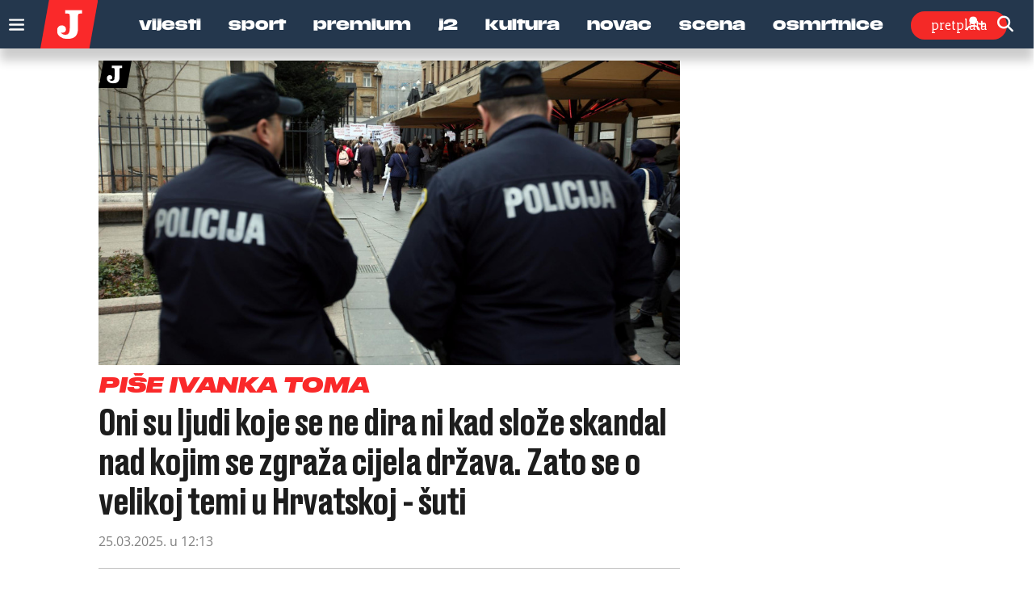

--- FILE ---
content_type: text/html; charset=utf-8
request_url: https://www.google.com/recaptcha/api2/anchor?ar=1&k=6LfPGDApAAAAAF-B4trYeSRIBY1sKMuohONKybjc&co=aHR0cHM6Ly93d3cuanV0YXJuamkuaHI6NDQz&hl=en&v=PoyoqOPhxBO7pBk68S4YbpHZ&size=invisible&anchor-ms=20000&execute-ms=30000&cb=mclm2ooe3gom
body_size: 48608
content:
<!DOCTYPE HTML><html dir="ltr" lang="en"><head><meta http-equiv="Content-Type" content="text/html; charset=UTF-8">
<meta http-equiv="X-UA-Compatible" content="IE=edge">
<title>reCAPTCHA</title>
<style type="text/css">
/* cyrillic-ext */
@font-face {
  font-family: 'Roboto';
  font-style: normal;
  font-weight: 400;
  font-stretch: 100%;
  src: url(//fonts.gstatic.com/s/roboto/v48/KFO7CnqEu92Fr1ME7kSn66aGLdTylUAMa3GUBHMdazTgWw.woff2) format('woff2');
  unicode-range: U+0460-052F, U+1C80-1C8A, U+20B4, U+2DE0-2DFF, U+A640-A69F, U+FE2E-FE2F;
}
/* cyrillic */
@font-face {
  font-family: 'Roboto';
  font-style: normal;
  font-weight: 400;
  font-stretch: 100%;
  src: url(//fonts.gstatic.com/s/roboto/v48/KFO7CnqEu92Fr1ME7kSn66aGLdTylUAMa3iUBHMdazTgWw.woff2) format('woff2');
  unicode-range: U+0301, U+0400-045F, U+0490-0491, U+04B0-04B1, U+2116;
}
/* greek-ext */
@font-face {
  font-family: 'Roboto';
  font-style: normal;
  font-weight: 400;
  font-stretch: 100%;
  src: url(//fonts.gstatic.com/s/roboto/v48/KFO7CnqEu92Fr1ME7kSn66aGLdTylUAMa3CUBHMdazTgWw.woff2) format('woff2');
  unicode-range: U+1F00-1FFF;
}
/* greek */
@font-face {
  font-family: 'Roboto';
  font-style: normal;
  font-weight: 400;
  font-stretch: 100%;
  src: url(//fonts.gstatic.com/s/roboto/v48/KFO7CnqEu92Fr1ME7kSn66aGLdTylUAMa3-UBHMdazTgWw.woff2) format('woff2');
  unicode-range: U+0370-0377, U+037A-037F, U+0384-038A, U+038C, U+038E-03A1, U+03A3-03FF;
}
/* math */
@font-face {
  font-family: 'Roboto';
  font-style: normal;
  font-weight: 400;
  font-stretch: 100%;
  src: url(//fonts.gstatic.com/s/roboto/v48/KFO7CnqEu92Fr1ME7kSn66aGLdTylUAMawCUBHMdazTgWw.woff2) format('woff2');
  unicode-range: U+0302-0303, U+0305, U+0307-0308, U+0310, U+0312, U+0315, U+031A, U+0326-0327, U+032C, U+032F-0330, U+0332-0333, U+0338, U+033A, U+0346, U+034D, U+0391-03A1, U+03A3-03A9, U+03B1-03C9, U+03D1, U+03D5-03D6, U+03F0-03F1, U+03F4-03F5, U+2016-2017, U+2034-2038, U+203C, U+2040, U+2043, U+2047, U+2050, U+2057, U+205F, U+2070-2071, U+2074-208E, U+2090-209C, U+20D0-20DC, U+20E1, U+20E5-20EF, U+2100-2112, U+2114-2115, U+2117-2121, U+2123-214F, U+2190, U+2192, U+2194-21AE, U+21B0-21E5, U+21F1-21F2, U+21F4-2211, U+2213-2214, U+2216-22FF, U+2308-230B, U+2310, U+2319, U+231C-2321, U+2336-237A, U+237C, U+2395, U+239B-23B7, U+23D0, U+23DC-23E1, U+2474-2475, U+25AF, U+25B3, U+25B7, U+25BD, U+25C1, U+25CA, U+25CC, U+25FB, U+266D-266F, U+27C0-27FF, U+2900-2AFF, U+2B0E-2B11, U+2B30-2B4C, U+2BFE, U+3030, U+FF5B, U+FF5D, U+1D400-1D7FF, U+1EE00-1EEFF;
}
/* symbols */
@font-face {
  font-family: 'Roboto';
  font-style: normal;
  font-weight: 400;
  font-stretch: 100%;
  src: url(//fonts.gstatic.com/s/roboto/v48/KFO7CnqEu92Fr1ME7kSn66aGLdTylUAMaxKUBHMdazTgWw.woff2) format('woff2');
  unicode-range: U+0001-000C, U+000E-001F, U+007F-009F, U+20DD-20E0, U+20E2-20E4, U+2150-218F, U+2190, U+2192, U+2194-2199, U+21AF, U+21E6-21F0, U+21F3, U+2218-2219, U+2299, U+22C4-22C6, U+2300-243F, U+2440-244A, U+2460-24FF, U+25A0-27BF, U+2800-28FF, U+2921-2922, U+2981, U+29BF, U+29EB, U+2B00-2BFF, U+4DC0-4DFF, U+FFF9-FFFB, U+10140-1018E, U+10190-1019C, U+101A0, U+101D0-101FD, U+102E0-102FB, U+10E60-10E7E, U+1D2C0-1D2D3, U+1D2E0-1D37F, U+1F000-1F0FF, U+1F100-1F1AD, U+1F1E6-1F1FF, U+1F30D-1F30F, U+1F315, U+1F31C, U+1F31E, U+1F320-1F32C, U+1F336, U+1F378, U+1F37D, U+1F382, U+1F393-1F39F, U+1F3A7-1F3A8, U+1F3AC-1F3AF, U+1F3C2, U+1F3C4-1F3C6, U+1F3CA-1F3CE, U+1F3D4-1F3E0, U+1F3ED, U+1F3F1-1F3F3, U+1F3F5-1F3F7, U+1F408, U+1F415, U+1F41F, U+1F426, U+1F43F, U+1F441-1F442, U+1F444, U+1F446-1F449, U+1F44C-1F44E, U+1F453, U+1F46A, U+1F47D, U+1F4A3, U+1F4B0, U+1F4B3, U+1F4B9, U+1F4BB, U+1F4BF, U+1F4C8-1F4CB, U+1F4D6, U+1F4DA, U+1F4DF, U+1F4E3-1F4E6, U+1F4EA-1F4ED, U+1F4F7, U+1F4F9-1F4FB, U+1F4FD-1F4FE, U+1F503, U+1F507-1F50B, U+1F50D, U+1F512-1F513, U+1F53E-1F54A, U+1F54F-1F5FA, U+1F610, U+1F650-1F67F, U+1F687, U+1F68D, U+1F691, U+1F694, U+1F698, U+1F6AD, U+1F6B2, U+1F6B9-1F6BA, U+1F6BC, U+1F6C6-1F6CF, U+1F6D3-1F6D7, U+1F6E0-1F6EA, U+1F6F0-1F6F3, U+1F6F7-1F6FC, U+1F700-1F7FF, U+1F800-1F80B, U+1F810-1F847, U+1F850-1F859, U+1F860-1F887, U+1F890-1F8AD, U+1F8B0-1F8BB, U+1F8C0-1F8C1, U+1F900-1F90B, U+1F93B, U+1F946, U+1F984, U+1F996, U+1F9E9, U+1FA00-1FA6F, U+1FA70-1FA7C, U+1FA80-1FA89, U+1FA8F-1FAC6, U+1FACE-1FADC, U+1FADF-1FAE9, U+1FAF0-1FAF8, U+1FB00-1FBFF;
}
/* vietnamese */
@font-face {
  font-family: 'Roboto';
  font-style: normal;
  font-weight: 400;
  font-stretch: 100%;
  src: url(//fonts.gstatic.com/s/roboto/v48/KFO7CnqEu92Fr1ME7kSn66aGLdTylUAMa3OUBHMdazTgWw.woff2) format('woff2');
  unicode-range: U+0102-0103, U+0110-0111, U+0128-0129, U+0168-0169, U+01A0-01A1, U+01AF-01B0, U+0300-0301, U+0303-0304, U+0308-0309, U+0323, U+0329, U+1EA0-1EF9, U+20AB;
}
/* latin-ext */
@font-face {
  font-family: 'Roboto';
  font-style: normal;
  font-weight: 400;
  font-stretch: 100%;
  src: url(//fonts.gstatic.com/s/roboto/v48/KFO7CnqEu92Fr1ME7kSn66aGLdTylUAMa3KUBHMdazTgWw.woff2) format('woff2');
  unicode-range: U+0100-02BA, U+02BD-02C5, U+02C7-02CC, U+02CE-02D7, U+02DD-02FF, U+0304, U+0308, U+0329, U+1D00-1DBF, U+1E00-1E9F, U+1EF2-1EFF, U+2020, U+20A0-20AB, U+20AD-20C0, U+2113, U+2C60-2C7F, U+A720-A7FF;
}
/* latin */
@font-face {
  font-family: 'Roboto';
  font-style: normal;
  font-weight: 400;
  font-stretch: 100%;
  src: url(//fonts.gstatic.com/s/roboto/v48/KFO7CnqEu92Fr1ME7kSn66aGLdTylUAMa3yUBHMdazQ.woff2) format('woff2');
  unicode-range: U+0000-00FF, U+0131, U+0152-0153, U+02BB-02BC, U+02C6, U+02DA, U+02DC, U+0304, U+0308, U+0329, U+2000-206F, U+20AC, U+2122, U+2191, U+2193, U+2212, U+2215, U+FEFF, U+FFFD;
}
/* cyrillic-ext */
@font-face {
  font-family: 'Roboto';
  font-style: normal;
  font-weight: 500;
  font-stretch: 100%;
  src: url(//fonts.gstatic.com/s/roboto/v48/KFO7CnqEu92Fr1ME7kSn66aGLdTylUAMa3GUBHMdazTgWw.woff2) format('woff2');
  unicode-range: U+0460-052F, U+1C80-1C8A, U+20B4, U+2DE0-2DFF, U+A640-A69F, U+FE2E-FE2F;
}
/* cyrillic */
@font-face {
  font-family: 'Roboto';
  font-style: normal;
  font-weight: 500;
  font-stretch: 100%;
  src: url(//fonts.gstatic.com/s/roboto/v48/KFO7CnqEu92Fr1ME7kSn66aGLdTylUAMa3iUBHMdazTgWw.woff2) format('woff2');
  unicode-range: U+0301, U+0400-045F, U+0490-0491, U+04B0-04B1, U+2116;
}
/* greek-ext */
@font-face {
  font-family: 'Roboto';
  font-style: normal;
  font-weight: 500;
  font-stretch: 100%;
  src: url(//fonts.gstatic.com/s/roboto/v48/KFO7CnqEu92Fr1ME7kSn66aGLdTylUAMa3CUBHMdazTgWw.woff2) format('woff2');
  unicode-range: U+1F00-1FFF;
}
/* greek */
@font-face {
  font-family: 'Roboto';
  font-style: normal;
  font-weight: 500;
  font-stretch: 100%;
  src: url(//fonts.gstatic.com/s/roboto/v48/KFO7CnqEu92Fr1ME7kSn66aGLdTylUAMa3-UBHMdazTgWw.woff2) format('woff2');
  unicode-range: U+0370-0377, U+037A-037F, U+0384-038A, U+038C, U+038E-03A1, U+03A3-03FF;
}
/* math */
@font-face {
  font-family: 'Roboto';
  font-style: normal;
  font-weight: 500;
  font-stretch: 100%;
  src: url(//fonts.gstatic.com/s/roboto/v48/KFO7CnqEu92Fr1ME7kSn66aGLdTylUAMawCUBHMdazTgWw.woff2) format('woff2');
  unicode-range: U+0302-0303, U+0305, U+0307-0308, U+0310, U+0312, U+0315, U+031A, U+0326-0327, U+032C, U+032F-0330, U+0332-0333, U+0338, U+033A, U+0346, U+034D, U+0391-03A1, U+03A3-03A9, U+03B1-03C9, U+03D1, U+03D5-03D6, U+03F0-03F1, U+03F4-03F5, U+2016-2017, U+2034-2038, U+203C, U+2040, U+2043, U+2047, U+2050, U+2057, U+205F, U+2070-2071, U+2074-208E, U+2090-209C, U+20D0-20DC, U+20E1, U+20E5-20EF, U+2100-2112, U+2114-2115, U+2117-2121, U+2123-214F, U+2190, U+2192, U+2194-21AE, U+21B0-21E5, U+21F1-21F2, U+21F4-2211, U+2213-2214, U+2216-22FF, U+2308-230B, U+2310, U+2319, U+231C-2321, U+2336-237A, U+237C, U+2395, U+239B-23B7, U+23D0, U+23DC-23E1, U+2474-2475, U+25AF, U+25B3, U+25B7, U+25BD, U+25C1, U+25CA, U+25CC, U+25FB, U+266D-266F, U+27C0-27FF, U+2900-2AFF, U+2B0E-2B11, U+2B30-2B4C, U+2BFE, U+3030, U+FF5B, U+FF5D, U+1D400-1D7FF, U+1EE00-1EEFF;
}
/* symbols */
@font-face {
  font-family: 'Roboto';
  font-style: normal;
  font-weight: 500;
  font-stretch: 100%;
  src: url(//fonts.gstatic.com/s/roboto/v48/KFO7CnqEu92Fr1ME7kSn66aGLdTylUAMaxKUBHMdazTgWw.woff2) format('woff2');
  unicode-range: U+0001-000C, U+000E-001F, U+007F-009F, U+20DD-20E0, U+20E2-20E4, U+2150-218F, U+2190, U+2192, U+2194-2199, U+21AF, U+21E6-21F0, U+21F3, U+2218-2219, U+2299, U+22C4-22C6, U+2300-243F, U+2440-244A, U+2460-24FF, U+25A0-27BF, U+2800-28FF, U+2921-2922, U+2981, U+29BF, U+29EB, U+2B00-2BFF, U+4DC0-4DFF, U+FFF9-FFFB, U+10140-1018E, U+10190-1019C, U+101A0, U+101D0-101FD, U+102E0-102FB, U+10E60-10E7E, U+1D2C0-1D2D3, U+1D2E0-1D37F, U+1F000-1F0FF, U+1F100-1F1AD, U+1F1E6-1F1FF, U+1F30D-1F30F, U+1F315, U+1F31C, U+1F31E, U+1F320-1F32C, U+1F336, U+1F378, U+1F37D, U+1F382, U+1F393-1F39F, U+1F3A7-1F3A8, U+1F3AC-1F3AF, U+1F3C2, U+1F3C4-1F3C6, U+1F3CA-1F3CE, U+1F3D4-1F3E0, U+1F3ED, U+1F3F1-1F3F3, U+1F3F5-1F3F7, U+1F408, U+1F415, U+1F41F, U+1F426, U+1F43F, U+1F441-1F442, U+1F444, U+1F446-1F449, U+1F44C-1F44E, U+1F453, U+1F46A, U+1F47D, U+1F4A3, U+1F4B0, U+1F4B3, U+1F4B9, U+1F4BB, U+1F4BF, U+1F4C8-1F4CB, U+1F4D6, U+1F4DA, U+1F4DF, U+1F4E3-1F4E6, U+1F4EA-1F4ED, U+1F4F7, U+1F4F9-1F4FB, U+1F4FD-1F4FE, U+1F503, U+1F507-1F50B, U+1F50D, U+1F512-1F513, U+1F53E-1F54A, U+1F54F-1F5FA, U+1F610, U+1F650-1F67F, U+1F687, U+1F68D, U+1F691, U+1F694, U+1F698, U+1F6AD, U+1F6B2, U+1F6B9-1F6BA, U+1F6BC, U+1F6C6-1F6CF, U+1F6D3-1F6D7, U+1F6E0-1F6EA, U+1F6F0-1F6F3, U+1F6F7-1F6FC, U+1F700-1F7FF, U+1F800-1F80B, U+1F810-1F847, U+1F850-1F859, U+1F860-1F887, U+1F890-1F8AD, U+1F8B0-1F8BB, U+1F8C0-1F8C1, U+1F900-1F90B, U+1F93B, U+1F946, U+1F984, U+1F996, U+1F9E9, U+1FA00-1FA6F, U+1FA70-1FA7C, U+1FA80-1FA89, U+1FA8F-1FAC6, U+1FACE-1FADC, U+1FADF-1FAE9, U+1FAF0-1FAF8, U+1FB00-1FBFF;
}
/* vietnamese */
@font-face {
  font-family: 'Roboto';
  font-style: normal;
  font-weight: 500;
  font-stretch: 100%;
  src: url(//fonts.gstatic.com/s/roboto/v48/KFO7CnqEu92Fr1ME7kSn66aGLdTylUAMa3OUBHMdazTgWw.woff2) format('woff2');
  unicode-range: U+0102-0103, U+0110-0111, U+0128-0129, U+0168-0169, U+01A0-01A1, U+01AF-01B0, U+0300-0301, U+0303-0304, U+0308-0309, U+0323, U+0329, U+1EA0-1EF9, U+20AB;
}
/* latin-ext */
@font-face {
  font-family: 'Roboto';
  font-style: normal;
  font-weight: 500;
  font-stretch: 100%;
  src: url(//fonts.gstatic.com/s/roboto/v48/KFO7CnqEu92Fr1ME7kSn66aGLdTylUAMa3KUBHMdazTgWw.woff2) format('woff2');
  unicode-range: U+0100-02BA, U+02BD-02C5, U+02C7-02CC, U+02CE-02D7, U+02DD-02FF, U+0304, U+0308, U+0329, U+1D00-1DBF, U+1E00-1E9F, U+1EF2-1EFF, U+2020, U+20A0-20AB, U+20AD-20C0, U+2113, U+2C60-2C7F, U+A720-A7FF;
}
/* latin */
@font-face {
  font-family: 'Roboto';
  font-style: normal;
  font-weight: 500;
  font-stretch: 100%;
  src: url(//fonts.gstatic.com/s/roboto/v48/KFO7CnqEu92Fr1ME7kSn66aGLdTylUAMa3yUBHMdazQ.woff2) format('woff2');
  unicode-range: U+0000-00FF, U+0131, U+0152-0153, U+02BB-02BC, U+02C6, U+02DA, U+02DC, U+0304, U+0308, U+0329, U+2000-206F, U+20AC, U+2122, U+2191, U+2193, U+2212, U+2215, U+FEFF, U+FFFD;
}
/* cyrillic-ext */
@font-face {
  font-family: 'Roboto';
  font-style: normal;
  font-weight: 900;
  font-stretch: 100%;
  src: url(//fonts.gstatic.com/s/roboto/v48/KFO7CnqEu92Fr1ME7kSn66aGLdTylUAMa3GUBHMdazTgWw.woff2) format('woff2');
  unicode-range: U+0460-052F, U+1C80-1C8A, U+20B4, U+2DE0-2DFF, U+A640-A69F, U+FE2E-FE2F;
}
/* cyrillic */
@font-face {
  font-family: 'Roboto';
  font-style: normal;
  font-weight: 900;
  font-stretch: 100%;
  src: url(//fonts.gstatic.com/s/roboto/v48/KFO7CnqEu92Fr1ME7kSn66aGLdTylUAMa3iUBHMdazTgWw.woff2) format('woff2');
  unicode-range: U+0301, U+0400-045F, U+0490-0491, U+04B0-04B1, U+2116;
}
/* greek-ext */
@font-face {
  font-family: 'Roboto';
  font-style: normal;
  font-weight: 900;
  font-stretch: 100%;
  src: url(//fonts.gstatic.com/s/roboto/v48/KFO7CnqEu92Fr1ME7kSn66aGLdTylUAMa3CUBHMdazTgWw.woff2) format('woff2');
  unicode-range: U+1F00-1FFF;
}
/* greek */
@font-face {
  font-family: 'Roboto';
  font-style: normal;
  font-weight: 900;
  font-stretch: 100%;
  src: url(//fonts.gstatic.com/s/roboto/v48/KFO7CnqEu92Fr1ME7kSn66aGLdTylUAMa3-UBHMdazTgWw.woff2) format('woff2');
  unicode-range: U+0370-0377, U+037A-037F, U+0384-038A, U+038C, U+038E-03A1, U+03A3-03FF;
}
/* math */
@font-face {
  font-family: 'Roboto';
  font-style: normal;
  font-weight: 900;
  font-stretch: 100%;
  src: url(//fonts.gstatic.com/s/roboto/v48/KFO7CnqEu92Fr1ME7kSn66aGLdTylUAMawCUBHMdazTgWw.woff2) format('woff2');
  unicode-range: U+0302-0303, U+0305, U+0307-0308, U+0310, U+0312, U+0315, U+031A, U+0326-0327, U+032C, U+032F-0330, U+0332-0333, U+0338, U+033A, U+0346, U+034D, U+0391-03A1, U+03A3-03A9, U+03B1-03C9, U+03D1, U+03D5-03D6, U+03F0-03F1, U+03F4-03F5, U+2016-2017, U+2034-2038, U+203C, U+2040, U+2043, U+2047, U+2050, U+2057, U+205F, U+2070-2071, U+2074-208E, U+2090-209C, U+20D0-20DC, U+20E1, U+20E5-20EF, U+2100-2112, U+2114-2115, U+2117-2121, U+2123-214F, U+2190, U+2192, U+2194-21AE, U+21B0-21E5, U+21F1-21F2, U+21F4-2211, U+2213-2214, U+2216-22FF, U+2308-230B, U+2310, U+2319, U+231C-2321, U+2336-237A, U+237C, U+2395, U+239B-23B7, U+23D0, U+23DC-23E1, U+2474-2475, U+25AF, U+25B3, U+25B7, U+25BD, U+25C1, U+25CA, U+25CC, U+25FB, U+266D-266F, U+27C0-27FF, U+2900-2AFF, U+2B0E-2B11, U+2B30-2B4C, U+2BFE, U+3030, U+FF5B, U+FF5D, U+1D400-1D7FF, U+1EE00-1EEFF;
}
/* symbols */
@font-face {
  font-family: 'Roboto';
  font-style: normal;
  font-weight: 900;
  font-stretch: 100%;
  src: url(//fonts.gstatic.com/s/roboto/v48/KFO7CnqEu92Fr1ME7kSn66aGLdTylUAMaxKUBHMdazTgWw.woff2) format('woff2');
  unicode-range: U+0001-000C, U+000E-001F, U+007F-009F, U+20DD-20E0, U+20E2-20E4, U+2150-218F, U+2190, U+2192, U+2194-2199, U+21AF, U+21E6-21F0, U+21F3, U+2218-2219, U+2299, U+22C4-22C6, U+2300-243F, U+2440-244A, U+2460-24FF, U+25A0-27BF, U+2800-28FF, U+2921-2922, U+2981, U+29BF, U+29EB, U+2B00-2BFF, U+4DC0-4DFF, U+FFF9-FFFB, U+10140-1018E, U+10190-1019C, U+101A0, U+101D0-101FD, U+102E0-102FB, U+10E60-10E7E, U+1D2C0-1D2D3, U+1D2E0-1D37F, U+1F000-1F0FF, U+1F100-1F1AD, U+1F1E6-1F1FF, U+1F30D-1F30F, U+1F315, U+1F31C, U+1F31E, U+1F320-1F32C, U+1F336, U+1F378, U+1F37D, U+1F382, U+1F393-1F39F, U+1F3A7-1F3A8, U+1F3AC-1F3AF, U+1F3C2, U+1F3C4-1F3C6, U+1F3CA-1F3CE, U+1F3D4-1F3E0, U+1F3ED, U+1F3F1-1F3F3, U+1F3F5-1F3F7, U+1F408, U+1F415, U+1F41F, U+1F426, U+1F43F, U+1F441-1F442, U+1F444, U+1F446-1F449, U+1F44C-1F44E, U+1F453, U+1F46A, U+1F47D, U+1F4A3, U+1F4B0, U+1F4B3, U+1F4B9, U+1F4BB, U+1F4BF, U+1F4C8-1F4CB, U+1F4D6, U+1F4DA, U+1F4DF, U+1F4E3-1F4E6, U+1F4EA-1F4ED, U+1F4F7, U+1F4F9-1F4FB, U+1F4FD-1F4FE, U+1F503, U+1F507-1F50B, U+1F50D, U+1F512-1F513, U+1F53E-1F54A, U+1F54F-1F5FA, U+1F610, U+1F650-1F67F, U+1F687, U+1F68D, U+1F691, U+1F694, U+1F698, U+1F6AD, U+1F6B2, U+1F6B9-1F6BA, U+1F6BC, U+1F6C6-1F6CF, U+1F6D3-1F6D7, U+1F6E0-1F6EA, U+1F6F0-1F6F3, U+1F6F7-1F6FC, U+1F700-1F7FF, U+1F800-1F80B, U+1F810-1F847, U+1F850-1F859, U+1F860-1F887, U+1F890-1F8AD, U+1F8B0-1F8BB, U+1F8C0-1F8C1, U+1F900-1F90B, U+1F93B, U+1F946, U+1F984, U+1F996, U+1F9E9, U+1FA00-1FA6F, U+1FA70-1FA7C, U+1FA80-1FA89, U+1FA8F-1FAC6, U+1FACE-1FADC, U+1FADF-1FAE9, U+1FAF0-1FAF8, U+1FB00-1FBFF;
}
/* vietnamese */
@font-face {
  font-family: 'Roboto';
  font-style: normal;
  font-weight: 900;
  font-stretch: 100%;
  src: url(//fonts.gstatic.com/s/roboto/v48/KFO7CnqEu92Fr1ME7kSn66aGLdTylUAMa3OUBHMdazTgWw.woff2) format('woff2');
  unicode-range: U+0102-0103, U+0110-0111, U+0128-0129, U+0168-0169, U+01A0-01A1, U+01AF-01B0, U+0300-0301, U+0303-0304, U+0308-0309, U+0323, U+0329, U+1EA0-1EF9, U+20AB;
}
/* latin-ext */
@font-face {
  font-family: 'Roboto';
  font-style: normal;
  font-weight: 900;
  font-stretch: 100%;
  src: url(//fonts.gstatic.com/s/roboto/v48/KFO7CnqEu92Fr1ME7kSn66aGLdTylUAMa3KUBHMdazTgWw.woff2) format('woff2');
  unicode-range: U+0100-02BA, U+02BD-02C5, U+02C7-02CC, U+02CE-02D7, U+02DD-02FF, U+0304, U+0308, U+0329, U+1D00-1DBF, U+1E00-1E9F, U+1EF2-1EFF, U+2020, U+20A0-20AB, U+20AD-20C0, U+2113, U+2C60-2C7F, U+A720-A7FF;
}
/* latin */
@font-face {
  font-family: 'Roboto';
  font-style: normal;
  font-weight: 900;
  font-stretch: 100%;
  src: url(//fonts.gstatic.com/s/roboto/v48/KFO7CnqEu92Fr1ME7kSn66aGLdTylUAMa3yUBHMdazQ.woff2) format('woff2');
  unicode-range: U+0000-00FF, U+0131, U+0152-0153, U+02BB-02BC, U+02C6, U+02DA, U+02DC, U+0304, U+0308, U+0329, U+2000-206F, U+20AC, U+2122, U+2191, U+2193, U+2212, U+2215, U+FEFF, U+FFFD;
}

</style>
<link rel="stylesheet" type="text/css" href="https://www.gstatic.com/recaptcha/releases/PoyoqOPhxBO7pBk68S4YbpHZ/styles__ltr.css">
<script nonce="srfXkPn0V6qPxfUaB4N2XA" type="text/javascript">window['__recaptcha_api'] = 'https://www.google.com/recaptcha/api2/';</script>
<script type="text/javascript" src="https://www.gstatic.com/recaptcha/releases/PoyoqOPhxBO7pBk68S4YbpHZ/recaptcha__en.js" nonce="srfXkPn0V6qPxfUaB4N2XA">
      
    </script></head>
<body><div id="rc-anchor-alert" class="rc-anchor-alert"></div>
<input type="hidden" id="recaptcha-token" value="[base64]">
<script type="text/javascript" nonce="srfXkPn0V6qPxfUaB4N2XA">
      recaptcha.anchor.Main.init("[\x22ainput\x22,[\x22bgdata\x22,\x22\x22,\[base64]/[base64]/bmV3IFpbdF0obVswXSk6Sz09Mj9uZXcgWlt0XShtWzBdLG1bMV0pOks9PTM/bmV3IFpbdF0obVswXSxtWzFdLG1bMl0pOks9PTQ/[base64]/[base64]/[base64]/[base64]/[base64]/[base64]/[base64]/[base64]/[base64]/[base64]/[base64]/[base64]/[base64]/[base64]\\u003d\\u003d\x22,\[base64]\x22,\[base64]/CpMKXBMOkBXIGPcOnwoQXwqDChsK2UsOHwrLDnFjDpsK/dsK8QcKLw4tvw5XDhAxkw4LDmMOMw4nDglTCqMO5ZsKREHFEHSMLdxBJw5V4W8KdPsOmw6rCjMOfw6PDrhfDsMK+NmrCvlLCgsO4woBkHxMEwq1Kw55cw53Ct8O9w57Dq8KvR8OWA3cKw6wAwrB/woAdw73DgcOFfTDCtsKTblzCpSjDoybDj8OBwrLCj8OrT8KidsOYw5s5DcOKP8KQw4Y9YHbDk17DgcOzw6nDhEYSAsK5w5gWfFMNTzcVw6/Cu1zCjnwgFErDt1LCv8K+w5XDlcO3w5zCr2hIwr/DlFHDn8Ocw4DDrkR9w6tIIMO8w5bCh00qwoHDpMKiw7BtwpfDm3bDqF3DkVXChMOPwr/[base64]/[base64]/DtMOdGcKyJMK9w5bCqwHDskHCtTfCiMKkwq3ClcKRIlXDgGd+fcOgwpHCnmVUfhl0WXdUb8O2wrBNIBMFGkBcw7Uuw5wywo9pH8KOw5krAMOqwp87wpPDjMOABnkCPQLCqC1Hw6fCvMKtCXoCwoN2MMOMw6/CmUXDvQQQw4cBLMO5BsKGBCzDvSvDqcOfwozDhcKhRgEufnBAw4Ijw5s7w6XDn8OhOUDCnsKsw695FRdlw7BPw6zChsOxw50yB8OlwqjDmiDDkBJVOMOkwq1JH8KuVGTDnsKKwoljwrnCnsKuQQDDksO+wqddw6wEw73CsxYCZsKbORtEWG3CtsKIAEYIwo/DisKpFsOtw5vCgBwrDcKOccKLw4HCmlsNWUDDlRhTf8KOD8Kcw4h/B0PCr8OOGB9faRwoTBl9PsOAE0bDrxfDmk0TwqjDlCdQwpt3wq3Cpk7DvAwkKEjDrMOUdj7DtUsow6vDoBbCu8Owa8K7Fipcw4nChhfCpkQawo/[base64]/DmMOAZ8OYwotlIcO9FsOsP050wqPDjQXDkArDqxLCs1nChghPVUYnXm1bwqrDuMOgwr1dEMKyPcKUw47DqUTCicK/wpsDJ8KTVX1Ew68Nw6gdK8OZBDY8w4ZxDMO3ecKkDwvCuzlbTsOkcFbDkB8ZLMOqe8K2wqBIH8KjYcK4UcKaw5gzUlM1bmDDt3rCkgTDrGYvFgDDhcKSwqTCoMO6EBvDpyXCm8OWwq/DmRDDrsKIw6F3e1jCvWZqMW/Ds8KJdUFDw4fCsMK8eBJyQ8KNXXLCm8Kmf37DuMKJw4R1CDxxTcOpH8KZTydhCAXDrXLDgXkbw4HCkcOSwp1kdV3CthJ2TsKOw6HClDLCrVrCvsKcfMKOwoQeOMKPHWpJw4BBHMOZAxhkwq/DlTAxckhTw7TDvGIIwpknw4kOfXoiesKnwr9Nwp9xX8KLw7wHKsKxNMKhOibDosOaay9Pw6XCj8OBUxgdFRbCqsOmwqtUVjkFwo9NworDhMKnKMKjw6UxwpbDj3vDlcO0woXDu8O5B8OeYMO8wp/DnMO8V8OmcsKkwoDDkiXDn2bCo0doEjPDlMOuwrfDiBbCo8OUwo8Cw7HCvGQ7w7fDtCE+eMKWXXLDm1XDuRvDuADCk8Kcw5Moa8K7R8ONN8KTEcOuwqnCrsK5w75qw5hfw4BObU/DrUTDo8KjYsO2w4YMw5fDh17DocOXKlcbAsOMK8KSLUTCvsOhHh45GMOQwrJ0KmvDrFltwocySMKcEVwSw6vDlHrDo8O9wrBIH8O7wrrCuk8gw7sOXsOHFDTCjnvDsXszRy3CmMO0w7/DmhYSRUo0B8KlwpEHwpFEw4TDhmURJynCsTPDncK4fgbDj8OGwrksw7svwoYcwpZqZsK3Uk5MdMOPworCvUYNw4nDlsOEwoc/S8OGLsOhw5QvwojCqjPCs8KHw7HCosO6wr5Vw5HDjcK/RyR8w7rCqcKmw7sDesOpTwo9w4oLfULDtsOgw7YZQsOufA9Bw5nCiFdaUkZWJcKOwpjDgVVkw6MHQMKfC8OTwqjDqXXCpz/CnMOMdMOlYibCkcKMwp/CnH8Swrxbw4MPCMKDwr8GeDzClWgOeBNNVMKFwpXCpwVSUnw/wozCq8KoecOIwoHDr1HDr1vDrsOkw5MCF24FwrA/GMK+aMO/[base64]/[base64]/CugImwqQew4/Cs8KzSm9mMTEYwp/DhR7CtG/[base64]/CijtpfsOqw7rDnlnDvMK8HTLCnS1Cwp3DrMO+w5pLwpU1AsOhwq/ClMOfJXxfThDClz81wrIAwrx1L8KUw4HDh8KIw70gw5sgXSo9Y0LCk8KfPBnDp8ONdMKFTx3CksKfw4TDl8O7NcODwr0DTkw7wqbDo8KSG3HDvMOhw5rCqcOhwrsTP8KUOmUrK2BVDMOaVsKNScKJfSjCqDnDnsOOw5tASR/DgcOkw7/DmTACCsObw6ENw4lXw7wOwpnCvHUSYQ3Dk0rDq8OVT8Omw5tTwoTDoMOHwrfDkMOJBidrXmjDsXMLwqjDjy0NDMO9GMKPw6vDuMO+wrrDvMKuwrg2WMO8wr3CocKUecK/w4dbbcK+w6jCoMO/[base64]/[base64]/[base64]/[base64]/DmG0bBxcUw5vCtgQDWD3CvAgZw7DCn10iK8K8dcKRwrHDnAhlwo4xw5HCsMKBwq7Ch2Azwq9bw7VhwrLDtTRTw5IXKXARw7IcScOTw7jDh3Y/w4lhLsOwwp/[base64]/Dk8KxajI3f3dCT0t4VjB3wp17wonCqlUSw74Jw6c4woodw547w4Ymwr0aw6DDtBbCuQpTw7jDrgdUKh40AUkHwpU+OVERCFrCvMKIwrzDl2rDhT/DrGvCrCQwJ18sYMKRwojCszhkOMKPwqAAwrzDiMOlw5p4woJpHcOLZ8K0Kg7CtcOcw7tYMMKWw7BDwofCjAbDgMOuBzzCsU55OCLDvcO/SMKuwpoXw7LDhcKAw7/ChcO6QMOiwqBpwq3Cij/Ct8KXwovDrMKCw7FIwqJ8d3h/wpwDE8OFKMOVwo41w7XCn8Oaw6U7HD3CvMOaw5fCoVrDt8K/RcObw57DpcOLw6fDq8KDw5vDhgU7JHYyG8KvcCjDogvCqVgKfl0xScO/w4DDnsKjIcKVw7gpUsKcGcK4w6N0wqMnWcKkw48gwpzCuHEMQ3Mxw6LCtXbCpcO3I3LCi8Ozwpo7wovDtBnDjzRiw64BOcOIwqMHwowrC3DCkcK0w7gQwpzDrzvCrnVpPn3DlsOjDyp2wok4woFTayfDhArCucKnw4o+wq/CnmM8w7Iwwq9+I2XCq8KewoEawq0HwoRyw7N8w5Ikwps1dgszwoLDugvCs8K5w4XDkHMqQMKbwovDrcO3OUxJTjTCpsKsOQzDs8OpMcKtwrzCtkJIO8Kqw6J4D8Olw5cAdsKNCMKrcGxwwonCkcO5wq/CklQFwrx8wpXCu2HDksKtZlVMw4BSw6NoJD/DpMOiTWjCjS8Mwr4Bw4MzbsKsEBkpw5PCo8KUHsKnwo9hw5llfRlZZijDh10tCMOCfzbDhcOrR8KOTmcVN8KcUMOuw5vDih3ChsOywqQJw5FBBGJnw6nDqghrXsKRwpEZwpTChcOFMBZsw7zDlm9GwqnDvEV8JX/DqlTDuMK+FV54wrPCocOrw6Mww7PCqHzCqjfCpyHDpyEZATLDlMKyw6lqOMKaGQRJw6glw7A1w7rDuwEROcKdw63Dh8K8wobDgsKhNMKQKsOGDcOUYsK8PsKpw6nCl8OzSsKgYClNwrLCtcKzNsO1WsO1ahTDgjLCucOCwrrDjsOJOABbw47Dr8OYwqtbw6/CmMO9wqzDi8OEKU/[base64]/eTBnw5DDsMOeKsOJw6fCuQQkK8KzbGnDhlHClE44w6kCVcOUfsO1w5/CkhLDrHETNsOZwq9LbsOSwqLDmMKkwrtrBTkRwoLCjMOYekpcUyXDizY5dMO+XcKpC3NRw6zDlxPDmcKFLsOzYMKkZsOcFcOCdMOaw6JhwrpdDCbCkT0hPkPDtgvDv1IXwocuUgthdGY0HxXDq8KwV8OfHMK/[base64]/DgcO3wr7CjQjDrWoQw6c6PsOeTMOyw6DDiB7DlwXDrx7DuQpXLEsVw7M2wo7ChgseHMOsM8O3w7RIYR8WwqwXWFXDnjPDncO1w7nDg8K9wqIOwoNew4dNNMOlwqoswqLDnMKow54Ww77Cn8KdVMOTcsO7KMOGHxsEwrARw5xTHcOPwrgGcjvDhcO/EMK8Zi7Cp8Kmwo7DlArCs8K4w549w4w8woAOw73CvA0ZPsK9bWV/GsKYw55qEQQnwpLCnAvCjTcSw7rDmhbCrknCoBECw5kKwqzDoTh0K27DiX7CnsKvw7pRw5ZDJsKZwpbDslbDucKIwqFaw6rDjcOlwrDChS7DtsKYw5obTsOZZy3CrsOsw4BeaX9dw4gDCcObwpjCoDjDjcO9w5zDlDDClcO/fHzDqzPCsQHCiUlfPsK1OsKUcMKJQ8Kfw7lrScK9VENlw4BwGMKZworDjg5fLDoiX2EQw7LDssKyw7o6VsOoJREaaCp/ecOtIFVcGBpCBQJawoorYMO8w4wpw6PCl8OSwr84RytJHsKgw5ZkwpzDmcODb8OFEsOXw7/Cj8KbIWgkwrvCp8KWOcKwOcK7wpXCssOaw4FJZ1EibMOQBA1sHQErw6nCnsKEdg9HZHpvA8KDwo1ow4t+w4QWwoQuw6rCq2I5EsOswr8YB8Oawq/CmVEzw5nDlyvCqMKQUVTCgsKwSDdAw5dww5Zkw7xFQsK4RsO4OAHCisOnFsKzAQoeVMOJw7U1w4h9asK/[base64]/w6BgJAIWw7XCvcOdO8KTwoTDtMOAw6tkwpcOMx9efAHDm8K8TGbDh8OVwovChmPDvRTCqMKwAMKsw6hbw6/[base64]/[base64]/[base64]/DmmNCFCnCjMO+wprDuMOfwoTDqMKtw6LDhcK/w4YNSEnCnMK/DVcaD8O8w6IIw43Do8O3w43CuGrDpMKYw6/CjsK7wqJdRsKlLyzDisKhVMOxRcOYwqrDrCR6wo5Lw4E1VsKAKwvDpMK9w5nClHDDjcOowpbCv8OQQSEqw5TDoMKKwpLDjFl3w41xUcKkw4sDI8OTwohfwp53cWVGX2/Dihh3bFtQw41zwrLDnsKMwoXDgk9lwoVIwpg9E01uwqLDusOsVcO9dMKcVcKSU0AZwrp4w7/[base64]/FQYNwok/w4UVw6XCqMKgK8K5w7jCoEEoP28+DMOMbzLDgMKbw6TDosKdQX3ClcKoIXjDlsKkXnTDuBxTwoTCqUMPwrXDsml3JQrDtsOHaXUcYi94worDh0FRLx08wodEG8OTwrMrVsKjwoMHw6woRMOmwqnDgH8Fw4PDq2zCj8OhTWHDhsKbdMOQBcK/wpvDgcObFkRXw6zDpiUoAMKJwpRQcTDDjBUgw4JPJ2kWw7rChWBVwqnDhsOZQsKvwq7Cm3DDrWcBw4XDgDhrYDZbP0zDiyNkNMOTYR7CjMO/wpRQeS5xwoA6wpMaWE3Ci8O6YlkUSmkDwozDqsOXNhbDtWLDsWsCFsOpVsKuwp8NwqHCm8OGw6/CusOYw4kYW8KrwrpRDMKQwrPCjEPChMO1woTCkmcSw7LCg1XCrxPCg8OQd3nDhmlMw4HDnBEgw6PDucKhw4TDuhTCocOyw5EGw4fDtV7Cv8OhNhwjw4HDrCnDo8KxW8KCZ8OtLw3Ctl9cdcKVa8OONyrCocOcw61OBzjDnlkoYcK3w4jDn8KUG8O/YsO7BcKxw7PCqVDDvxHDtsKTdsKjwq57wp3DhQt9clPCvSPCvV5aZVV6woTDl13CosOsPDnCnsO4VsKbSsKkSmXCicKGwovDt8KyLyPCgWbDrkUiw4bDp8KjwoTCn8KZwoB0RwrCn8KzwrJ/FcOVw6XDqS/Ds8O/wrzDqW5ob8O8woghKcKEw5/Cs2ZdClLCuWYjw6PDgMK7w7kteG/CuyF4w4XCvVNDBH3DviNLEMOvwoFHFsOcSwBjw5TCksKKw7nDmcOCwr3DmS/Dp8OLwpnDj2nDmcOxwrDCm8K7w4sFHTXDlsOTw4zDscKaf0wAG0bDqcOvw6wAScOGd8ORw7ZrRcO6w65UwpnCq8Kkw7zDgMKYw4nCunzDlxDCkF/Dn8O+SMKXdMOfc8OywpXDhMOHBVPCk2l4wpYfwpQaw5TCnMKvwqZ2wqbDsXU1Q0wpwqcSw7HDshzCo2xzwqTCnSBzN2/Dm3VfwrHDqT7DhMObcG96QsO8w57CqcKwwqM/GMK8w4TCrS/CsRnDrHIDw5hUNEQOwpE2w7Mdw75wDMKOTGLDlsKEQFLDlVPDrizDhsKWcjsLw5XCksOjbBrDusOZHcKAwr0YeMOew6I5ZCF8WxciwqTCkcOQV8O9w4XDqMO6QcOnw613IcObEm7CrmPDvEnCs8KTw5bCpDkGwq1lL8KDPcKKLMKDAsOtTC/DqcO7wqMWCR7Dgiliw4/[base64]/Y8OqaHfDtTzCmRPDp8Onw6LCr8ORwozDhCM1wojDk8KbOcOfw5RXQsOldcK0w6NDCsK4wo9fVMKhw5vCqDEtBBbCsMOpawZYw6xLw4TCmMK/OsOLwr9lw6LCn8OyIlUjE8KyK8OkwrXCt2fCgMKkw4/Cu8OsGMO4w5/[base64]/Dgxh1GAhMDMKMw5XDl8O8H8KEZMOyasKObCwBQCtvDcKRwrRvegrDgMKMwoHCslALw6nCgFdpesKmb3HDtcKGwpHCo8O6eVs+GcOKLibCvAFpwp/[base64]/wqzDucOywrDDlsO7BiDDpxZMwrg6N8KaHsOoFw7CvhYbX0c0w6/CpBYoCAVtcsOzGsOZwq1kwr5GTMOxDTPCjhnCt8KZZBDDhCo7RMKcwqbChyvDs8KLw6E+QyfDkMK3woLDv1Ayw5vDiV/DkMOtw5XCtSfDkV7Dt8Ksw6peHsOkJcKxw5tBSWbCn0kwccOzwq5wwrzDiX/DtR3DoMOWwpbDikrCq8KFw7LDgsKndlVTI8K4wpLChcOKS2vDmHXDpMKUWGLDqsKeVcO5w6fDi33DkMOXw5fCvBchw58Aw7zClsODwonCtnZ3JRzDrnTDncO4KsKmNihDGghtQcKEwopbwrDCln8OwpVowplDOXt7w70dQQXCgHrDgB5kw6tSw7DCv8O7ZMK8D1o/wprCrMOsPy9jwrsmw54pShTCqsOzw6M4ecKpwpnDojJxJ8Olwo3CplAIwoUxOMORXyjCh37CjcKRw71Rw5PDscKBw6HCscOhL3TDgsONwoYPasOvw7XDtURtwoNPPTIYwrJnwqrDm8OxN3Jlw4RKwqvDiMKCHcOdw6Jaw5F/BcK7woEIwqPDoCdqDkFjwrADw7nDncOkwojCo3Urw7Zzw4jCu0DDisOew4cYRsOkOwPCpT8kSWjDj8O2IsKWw45nV1nCiwEMXcOFw7bCqcKKw7XCscKqwpLCrsOoIxXCscKVN8KewpfCkVxrHsOFw5nCkcO8w7jCj3vCocK2CQJLO8KbFcKiDRNSQMK/AS/Ck8O4BDQVwrwhUUp/worChMOIw4HCssOBbCoRw7gpw6tgw7zCjXI2wp4mw6TCvcKORsO0w6HCinrCscKTEyU+dMK1w5nCpkA4bHzDv3vCo3huwo/[base64]/DvERaJGBFw7nCgjwkaEBAbwrCpn1Ww4LDpQ7CmDLDn8KcwrfDgHA6w7ZPdsOpw7fDvcK2wq/ChEQOw5QAw5HDmMOCJm8ewq/CqsO1wobCqgnCj8OVKiVwwrgjUA4Kw4/DgREGw6t5w5IAesOlfUAgwqVVMsOCwqUuccO3wpLDhcKDw5Ubw6TClsOFasK+w4/[base64]/CgC9Nw7U8w51XwrosTsKrwpoMF3/[base64]/Cqg/CnQ05w5J5w77Co8OYw5RxQUXCkDByw5Auw63DqsKXe0c/wqjChmwUWh4Lw4DDoMKZacOIw4PDvMOqwrLDk8KOwqQqwqhmMgZifcOwwqLDpwAOw4/DjMKpP8KYw6LDp8KuwpPDisOUwpHDs8Knwo/ClxHDjk/[base64]/CusKEYMOYQhDCl2PCgGjDuMO2a2A7w4/CpsOlUUDDmHsewrDCusKKw7XDs0sywpUjHEDCvsOhwpV/wr98wpgVwrPCmTnDjsO5fwLDgnlTASDDr8Kuw7/[base64]/woIuw7YpasOvwo/DsT5Hwr8BXHVVwrBIwrdUGcKUb8OAw5rCmMONw69zw53CpsOww7DDnsOzUBHDll/DvVQTcjZgLkHCpMKbZsK/IcK3HMOjbMOpQcO2dsODw7LCglw0UMKuMWgWw7/DhDvCpsO4w6zCj2TDlkwUw7Q+wonCn0QFwoHCmsKPwrfDsFHDpnTDsDTCn0wUw6jCpUsRLcKMWTTDqMOHAsKew5PClBIUfcKEA0PCjUjClj0bw41Aw4zCrhXDmH/Dl3bChFNZYsOgLsKJA8OdX2HCkMONw6pYwofDu8KAw4zCuMOVw4jDn8KwwobDlsOJw6oraHhzQF7CmsKwMTgrwocVwr0cw4LCvw/[base64]/[base64]/Di8OVd8KuSMO9wrzDiD4AXcOrScOewqBiw7tjw6ZPw5FILcOaOEbCmkAlw6AwH11SMFzClsKywq4Wd8Ovwr/[base64]/CqsKww6skw68cwoopK8OpwpEswp0ow7zDnFxJIcKnw4dBw5YEwpjDt1QuFSPCtsO8ewY5w7fCjsO8wqvCmijDq8K0ZEY4Y1YCwqV/wofDoArDjCx+wrhEb17Cv8KId8OIdcKLwoTDicKqw53CmhvDgj0Rw5fClMKHwr5oZsKsBVvCp8OhSX/DuDFjwqpvwrs2KybCl1JEw4bCnsK3wr81w5k4wovChFxzacOOwoIuwqd9wrd6WDzCjALDmn1aw6XCqMKjw7zCglEQwp9nFinDizPDocOTZcOUwr/[base64]/DmMKSw5/[base64]/DlXDCucOXw4bDmsKGPMOaEsKzw7ZoPMKjwrMVw6LCgcKhSsOTwqzDlE81woDDlwgBw6VywqvClDxwwo7DocO7w7RcEMKUesO9fGnCslN3c112AsOzY8OgwqsdBWfDtz7Cq2vDncOVwrLDuC4mwrzCqX/ChBPDqsKmDcOELsKpwojCo8KsScOfwp/[base64]/Do2hZOi8NeXB4w67Cp8O9EsKNIMO/[base64]/H8KQaEYABsOMw5FTw7zCmMOQwqjDjsKGwonDk8KWFAXCglgPwpRZw7XDnsOXYBTCiRtgwpI5w4rDocOOw6rCg34Jw5TChAUOw70tBXXCk8K1w5nDi8OFUhhKW1pewqjCncOgFVzDoRFYw6jCpUx/wq/[base64]/XcO0BcOzw7MfYVQcbA5hwpXCr8KaXXUSHS/DksKSw4sQw5PDoCBCw7gjczMkU8KJw70CMsK4ZG8WwoXCoMKEw7IQwoEBw7UIXsOnw5zChcKHYsOoZD5Swo3ChMKuw7PDpl/CmwjCn8KuEsOmKl1Zw5TCh8KMw5UmEFQrw63DiFPDsMOaeMKvwr99XBPDjhzCmmJDwpltAhJBw5VSw6DDjcOBHWjDrGPCo8OFRhLCjDvDusOywrJ4wr/DksOrKT7DnUUvFRLDq8O8wqLDqsOVwoVtScOlYcOOwrBnABMxfsOUwq8fw5dUD0gXHGQxRsKlw4gAZVIVWFTDu8O+JsOKw5bDnF/DocOidmXCq0vCrnFYccKww6IMw7PCg8K5woJrw7hKw6s+JVs/I1YzOlfCvcKCNMOIeAA5CcO8w70/RMOWwrZjaMKVNyJIwq5bBcOBwpHCmcOxWAl+wpVrw4jCujjCqsKiw6RDPDLCmsKHw6vCjQNtJcKPwoTCiVTDrcKiw5M4w5J9OE3CusKZw5XDoWLCvsKwSMKfOBJ3wqLCqjBBQB47w5BCw7rCv8KJwo/[base64]/DjMOOTk7DkcKxw6huFyzCikYbw49zwrd6E8Kgw4fCgisnGsOfwpYAw6PDiAPCp8KHH8KBP8KLGn/[base64]/[base64]/esKTVXNYw4zChDczIi8Zwo7CtSrCvMKgw67Dk1/CuMOsG2XCqMOmKMOgwqTDsnk+ccO4MMKCYcOkL8K4w53CpHzCq8Kte3UUw6R3LsOmLl4SL8KyK8Oxw4rDpsKjw4HChcK8NMKjUzRxw4bCj8KFw5RhwoLDsUrCp8O4wpfCh2HCkQjDhGIpw5nCn09yw7/ChULDhEBJwoLDlk7Ck8O8e1/Cp8O5wol5dcKyZ3sbQcODw517w6LCmsKRw6zCsEwaS8OAw4bDnMKUwqJiwrIWd8KzN23DhHbDjsKrwrXCnMKcwqpYwqbDvFvCpybClsKMw7VJYz5gW1XDlXDCqyXCjcKnwoDDj8OlWsO/SMOHwoQLHcK/wpZZw5VXwrVswp5cD8OTw4HCvD/CtcKhTVAfKcK1wqTDuwt1wrJvD8KvBcOzWRDCvXRGLkLDqQRPw7AyQ8KcNcORw7jDh3vCtCjDmsKaKsOFwoTCqDzCo1bCkBDChTgaecKvwr3CkXZYwrNYwr/Cn1EBXn0oSis5wq7DhWfDrcOpXD/CqcOgeUR0w6cTw7Bowo1Uw67DtVZJwqHDghvCq8K8F13CnX02wpTCgGspPXHCigMCVsKVUGjClnARw7fCqsO3w4UjSAXCiBkmYMK5FcOXw5fDqxbCggPDk8O6dcOPw5fCtcOVwqZ3QBLCq8O4bsKEwrdsCMOdwogPwrDDmcOdZ8K/woNUw7p/YcKFfwrCpsKtwr9Nw67DucKvw7PDs8KuMSbDgMKIJx7Cu0vCoVfCi8K8w5AdZcOqCGVPNxJQOUttw7jCvjJYw4nDunzDssOjwoIfw4/CkHAVeiLDqUEnNW3DmRQfw4oAGx3CocOXwrnClw9Nwq5Lw77DmMKmwqHCh2bCsMOiwr8FwprCj8OjesKDCAAJw6YTJ8KzP8K/[base64]/[base64]/[base64]/CtRXCssKdR8KCwrzDosO3GlorYsORw6UCUR8Zwp5PWhfCoMOPZsKNwps2WcK5w74Jw4vDj8KOw5/DhsKOwrXCi8K2WVvClCEvwojCkhvCsHPCv8K9GMOXw6NwJsKjw4B0dMOxw69ze01Uw5dJwqXCqsKiw67DkMO2QxIcDsOhwr7CpWPCqMOaSMKXwpPDq8Okw7fChWvDiMK7wokaOMOTJwMVP8OYcQbDsmNlSMODEcO4wrhiPsOjwqXDlBgyfQcGw5d3wpzDoMOUwo/CgcKTZzpwYsKgw78VwoHCp39DWcKewrzCn8OjBGFwL8Ofw6F6wqnCk8OXAUDCu17CqsO6w64lwqnDksKvZsK7B1HDvsOAGm7CvcO7wrHDpsOQwpYYwobCh8KuE8OwecKvSifDocOIU8OuwpJYWV9LwqHDosKFKWsIQsO+w7BMworDvcOvKsO/w5sYw5kBURVow5pvw5JJBQtOw7ACwpDCp8KGwqLCl8ONV0XDqHfDhMOJwpcIwpxQw4A9w7sGw6hXwpnDssObTcKpaMK7K0h6woTDksKuwqXCvMOHwo0hw7PDgsOZECM4CsK/JcObNmE4wqHChMOcK8OvdRIXw7TCpWfCmF5cPsKLUjZLwpjCpsKEw7rDiR57woAlwp/[base64]/C3nDlMOZMy3DgsKkw7TDl8KpYT3DoMKmNcKowp0VwojCp8Kwd0rCrlRoRMKmw53CkyDDqD1AQVvCs8OUGkbDo1/CocOnVy8GGD7Dnj7CncONdTjDlX/DkcOcbsOVw4Aww77DqMOSwq9awqvDtCETw73Cp0nCsEfDicOyw6VZdHHCtMKyw6PCrS3DrcK/L8OVwrgGAsO5RHbClsKPw4/Dl07CjBk5wo9GTysWXhIhwqMQw5TCkU1uQMKhwo9hWcKEw4PCsMO2wrTDlwpjwrYKw4pTw7poemfDqRU3fMK0wpbCmVDDqCFSKUfCj8OSOMOgwpTDrljCriZMw6cfwo/CpDTDkCHCg8OAVMOQwpA1B0DCj8KxDsKDXcOVesOmQcKpNMKHw6HCuGlAw45dZ3IlwpRzwoMQNkcGO8KKacOOw7fDh8KUAgXCsDpvVCbCjDjClVHCvsKoScK7dG/[base64]/Mj1pwofDriPCp2fDssKidFXCkhzCv8KZDh90dzEBXsK8w71mwrR7GRTDkmhyw7vCmypUwrfCqzfDssO+YgNZwp1Oc2sjwpNFQsKwWsKXw4l5CsOyOirDr1FXORzDssOTE8KcbU8NbCLDsMKVF0fCrmLCo1DDmkQDwoHDjcOvRsOyw7DCm8OJw4jDnEYOw7/CqjTDkD3CgiRHw7B+w7nDrsONw67DkMOdTcO9w6PDu8OUw6HCvFxbNRHCscKrF8ONwol4J3A4w4sQEmTDi8Ouw47DtMOqMUTClDDDt1TCuMOLw70AdA/DtMOzw55hw4TDtUouDsKjw48acgbDtE0dwqrCtcOKYcKXVMKaw54EdMOtw7/[base64]/[base64]/w6XDvsKVP8KCH8Kuw51RDF4Lw4/ClFfCmMOFQW3DjFTCrXhpw4XDrm0eC8KtwqnCh2HCjgFjw4Yxwq3CuHLCpADDrXnDqsKMIsKiw4kLXsOVIEzDqsKCwpjDgmo5YcO+woTDvS/CoGNvZMK8dFvCncKkdlzDsBDDnsOgTMO9wrZvQgbCpTnCjAxpw7LDinPDssOowo8kMTAsYQ5YdRsnKcK5w6V8YjDDksOYw5XDi8KRw53DtHjDrsKjw57DtsO4w50BYWvDl2wAw4fDt8OuEcKmw5DDqz/Cmk1Aw5oBwrRBQcOBwovCuMOQSz9vBzDDrRtcwpHDnsKZw7ZmR3vDiFRmwocuZ8OHwpzDh1wkwrgtXcKTw41Yw4cyc35Hw5MAcBIZMm7CksOnw7Rqw7DCtnE/AMKuTMKywoJhGzXCkiEEw5ovEMOowrZnLH/DkMOTwr0cV1clwrXDgV4nMyEfwqY+DcK/ScOjJXdURsO9FAPDoG7CrRsnGwJ5aMOLw6HCpw01w74MGhQswo0pP2TCsjfDhMOVansHbsOwUsKcwpp4w7jCp8OzZUphwobCoBZswp8hHsOCe1YANS1/DsO2wpvChcO3woLCjMOjw4hBw4dHSh/DmsKSa1HCsy9Cwr9WdMKDwrPCiMKKw53DicOrw4Uiwogyw6TDh8KDMsKbwpjDqGJ3S2rCoMOGw6Faw6wSwo42wqDCsB0yThlCA2BKRcOlP8Ojb8KgwovCncKiRcO+w4hnwqV4w7E2GVXDsCxDWgnCs0/CgMKjwqjDhS4WWsKkw7zDjsKcGMOyw6PCiBI7w4DDnzM0w4JDF8KfJ3zCtkMZSsOYMMK3BcOtw5YXwr9WacOmw5DDr8OJE2HCnMKKw73CmMK/w5tKwpwkS3U2wqLDukQmNsO/ecKpRcO+wrgMAAjCrXUnPWsDwo7Cs8Kcw4pwQMKbJDFuDgAnWcO6XBMBHcO4TMOtSnkbH8Kqw53Cp8O/wqvCmMKLcBHDrsK6wrjChjEEw5ZkwonDk1/DqFLDicOOw6nCuVkNf19fwpl6JA7DhlnCp3ZtCVo2CMK4WMO+w5XCs0E+LTvDhsKuw5rDqi/DvcKVw6zChhQAw6pnYcOUKFlUKMOgX8O9wqXCjQfCoV94dDbCksK2ODhfE18/w5fDisOlTcOsw7Afwpw7Q3skI8KsdcOzw5zDgMK7bsKuwpNQw7PDsjTDjsKpwovCrRpIw6Ihw6fCt8KQM2BQKcOsJMO9d8KEwqIlwqx0KXrDuywzDcKbw5o5w4PDoRHCu1HDhyTCgMKIwoLCrsKlOho/YsKQwrPCscOPwozClsK1LD/CmHnDn8Ksc8KTwociw6LCgcKYw50Dw4hzJCoBw43Dj8OWHcOCwp51woTDkyDCjwrCucOgw4/[base64]/Cm2Y+wr04wrbDp8OWwozClBdkKMKVAsKWayJAeTvDgxbCkcKtwoPDmjhrw5zDlsKEA8KYEsOPW8KZwpfDn27DjcO0w4Jvw5lvwpDCsSbCqGc3E8KywqfCv8KQwpIsZMO+w7vCksOrLRPDsBrDt37DhF8VKnTDv8OCwpN/OWLDjHNyaXwawqk1w5DCuQcoSMOnw6EncsKCQGVww58qN8Knw50nw6xdem8df8O+wp4cSkjCrMOhOsKuw4t+WcOJwpxTdi7DkADCtAHDn1fDhjZCwrE2TcO1w4Mhw4Elc17CjsOUEMKhw7DDkljCjgZ9w7/DrG3Dj03CgsOZw7vCqTg+YG/Dk8KJwrEjwp50PMKPEk3CvcKEwqzDgxMRJWzDv8O9w5ZZCFLCrcO3wqdEw6/Dr8OTfFhNRcK+w5VHwrLDisO8IcKKw6HCpMKQw45dREZmwoHDjBnChMKBwozChMKmNsOjw7XCsz9tw4XCrHZAwoLCqnMhwoMowq/DvUMPwp85w6fCjsOjdxHDn0TDhwXDtQE8w5LCiFDDhjTDpUnCtcKdw6PCvH43fsOBwp3DqhdRwo7DqBHCvT/Dm8KFfcKZT3zCkMOrw4HCsWHDjTEGwrJiwrrDgMKbCcKHXMO5W8Kfwrdbw5JkwoIgwogrw47DjxHDtcO/wqnCrMKNw5vDgsO8w71RPm/[base64]/DrsOoQjLClSdqwqVPw7DCjsKsLH1CwqQGw4fCs0zDoG3Dlz7Dp8OvXS/CoU0tIgEDw7Bgw4DCrcOseTcHw7NlYnQ+Q083MCbCpMKKwp3DtnjDhWBmFxtqwoXDozbDsS/[base64]/[base64]/MmvDh8KEw7s/wqPDvcKdBcK5wqxHB8OEFsKsw4kNw7EEwrnDscOiwqcSwrTCqcKFwqnDhMKBBsKxw48OQVp9ScK7UHLCoGbCmg/[base64]/DkEA/w5rCkErCrsOmw6xQQcKROMO+w4/[base64]/CjMOmwonDmMODHU5qwqbChnrDkCYQw4QAw4RBwpDCvB0rw4AAwrRgw7vCmMKCwophCipWMXcUKVHClUHDocOjwoBkw5xLJcOgwrVyQRh6w64ew7TDscKtwpxkMCHDvcO0LcKZbMKEw47ClsOoF2/DtSUNEMKLZ8OvwqDCj1UIBAsKHcOlWcKDIsK4wrk1wo/CvsK1cgfCpMOWw5hJwqgywqnCkUAywqg6dQZvw4XCnGV0fGs7wqLDvwlPOGzCucOLFADDhMOHwqYuw7lzI8ODLTVrWsOoJAROw5V9w6cqw7DDqsK3w4FyFngFwrMnaMKVwrnDgktYeCISw4JEAVTCtsK0wosZwrIBworCoMK2w6kQw4lmw57DmcObw4/CmUvDpcKWdSxrInxuwopFwpdoW8OGwrrDjF0KGRzDhcOWwqtCwrEmNcKZw41WUHXCsBJRwrkNwpHCsRzDlmEdw57DvTPCvyXCuMO5w7oPajQswqM+PMO/[base64]/DhsK6w53CsAJiwozCqcOHDMO3wrPDvxMeADLDo8KTw6jCl8KcAAVvOAotZcKGwpzCj8KcwqHCv3bDpXbDgsOew4bCpk9PcsOvY8OaYwxiDsOKw7s3w5gGZE/Dk8O4FhRwIsKHwpTCvCI8w4dFUCIYeFXDr0DDisKqw5vCtMKwHgfDhMKxw4/Dh8KHLQlHM23Cg8OLK3vCrRg2wrVbwrF6KXbCpcObw4RRRHY4DcO6woMcKsOtw4x3PDVwOTzChkAqQMK2wrAlwqrCsUrDuMOcwoA4ccKnY0gtI0x/wqLDo8OKQcKJw4HDmBxKSnXCiW4Owot2w7rChXpGfRZuwpjClygGe1AQI8ObA8OYw7k7w4DDmCXDokwSw6jClxMBwpbCn1oXIMORwppjw4vDpMO0wp7DscORJcKkwpTCjHEEwoJdw5RcWsKYEcKfwpsSFMODwp0iwrcdG8OHw45/RDfDl8Ofwrkcw7AEHMK2O8OewpXCrsO4TE5ONjHDql/DuC7Cj8K7SMOrw43Ck8ODIVFcWSvDjAIIWGVnbcKDwogvwrgHFmYgBMOkwrkUYcKjwp99SMOEw54Hw7nDkAPCrigNE8KqwojDoMKbw4LDu8K/[base64]/DhixqKF7CiFNTwofDiMO6QijCi8O+Y8KLMMOAw6XDnTVhwpnCj2wXTl7DrcOpKmh5aExuwrNuwoBHAsOMKcKIcRxbACDCr8OVc1Mmwqc3w4dSQsOnSlVqwonDkSIWw43CinxdwpTCrcKDcBRPUGs/CAAYwqHCtMOhwqdjwo3DlRXDssKuEMOECnHDs8OdfMOUwpzDm0DCgcKMEMKwcn/DujbCtcOKdyvDgXXCoMKfUcKWdHANagVrBFzDk8KVwooxw7YhYSk4w7LCq8KWwpXCsMOvw5vDkRwZesKSD1zCh1Uaw53DhsKcf8OfwrvCuhXDi8Kfwrt+RcK4wqfDn8O0ZihPWsKlw7rCsF8ne05AwojDl8KMw6swfnfCk8Ohw7zDq8OtwrDDmWwowq07w7bDlS/Cr8O9bkBbe2wVw7lPYMKSw4hoXHzDt8K0wqnDqFM5PcKhP8Klw4EMwrtwF8KiBxzDjS8Rd8Orw5lGw5czX2ciwrMIck/CggTDncOYw7ERDcKrVk3Dv8Ogw6/Cox3Ds8OawoXCvsOtZ8OGJUXCiMO/[base64]/[base64]/w5DDilQZXn1zNsOJwr4fPcOUwqzDk8KGwrTDixEAwolpfn5QBMOqworDq2JvQMK/wqXCqH9nAnnCnj4MQsKjDsKsUQDDhcO/MsKbwpEZw4fDgDPDj1JlPxhwFnnDrsOrFE/DosKLWMKRLUB8NcKaw7V8QMKQw4p3w73CnkHCjMKfaXvChR3DqHrDgsKmw4FufsKIwq/DqsOZNcOGw7TDpMOgwq0PwovDqMK3Zzc1wpfDj3EGOwnCgMOPZsObNSpRRsKZFMK8U3Mww4I+RTzClg7Cr1LCgMKjOMO3FcKZw6BgcGhLw6xYN8OAUxZieSzChcK5w7waSlcIwpEcwqXChz7CtcO1w5zDnWYadDt8ZGkdwpdwwrN/wpgcMcOAB8ORXMKBAFgeF3zCqnJBJ8OsHCtzwrjCsTo1wqfDkkzDqHHDkcKZw6TCp8OlasKURcOqGyjDiXbCgcK+wrPCkcKZZB/CicOsE8OmwqjDlxfDkMKXdMOlKEB7SQQbE8OewonDsFnDusO6DMOtwp/Cs0HCkMKJwpUrwqR0w6ATYcOSM33CtsOww6XDi8KdwqsHw4kQfEDCpUNGXMOnwqnComnDu8OHbMOfbsKPw5Zbwr3DngLCjklYT8KwccOuIXJcKsKZbsO+wrk5OsOUWHvDisKSw4zDosOPSmfDuH8yGw\\u003d\\u003d\x22],null,[\x22conf\x22,null,\x226LfPGDApAAAAAF-B4trYeSRIBY1sKMuohONKybjc\x22,0,null,null,null,1,[21,125,63,73,95,87,41,43,42,83,102,105,109,121],[1017145,768],0,null,null,null,null,0,null,0,null,700,1,null,0,\[base64]/76lBhnEnQkZnOKMAhmv8xEZ\x22,0,0,null,null,1,null,0,0,null,null,null,0],\x22https://www.jutarnji.hr:443\x22,null,[3,1,1],null,null,null,1,3600,[\x22https://www.google.com/intl/en/policies/privacy/\x22,\x22https://www.google.com/intl/en/policies/terms/\x22],\x22QzEL2pt9aw1qX4UJdRhN4rCa1UTuV0hEKrvEomAoSF4\\u003d\x22,1,0,null,1,1768712922359,0,0,[75],null,[147,100],\x22RC-zJJ8T_2qKrHryw\x22,null,null,null,null,null,\x220dAFcWeA50b28LhXb9-V0RN7JdyZOLgIcWqAJpIb7-jUuVCNg4JY6Rq-tcwlmpy7OxWYgag4B56Xy6RLOcEgFTn-Za2rQPxnXo2w\x22,1768795722132]");
    </script></body></html>

--- FILE ---
content_type: text/css
request_url: https://www.jutarnji.hr/templates/site/fonts/jutarnji/DrukTextWideSuperItalic/styles.css
body_size: -384
content:

@font-face {
  font-family: 'DrukTextWide-SuperItalic';
  src: url('DrukTextWide-SuperItalic.woff') format('woff');
  font-weight: normal;
  font-style: normal;
}


--- FILE ---
content_type: text/javascript;charset=utf-8
request_url: https://id.cxense.com/public/user/id?json=%7B%22identities%22%3A%5B%7B%22type%22%3A%22ckp%22%2C%22id%22%3A%22mkj7v47ym1sn0zh3%22%7D%2C%7B%22type%22%3A%22lst%22%2C%22id%22%3A%22d66sgj0xre3h1d96fdwet3aat%22%7D%2C%7B%22type%22%3A%22cst%22%2C%22id%22%3A%22d66sgj0xre3h1d96fdwet3aat%22%7D%5D%7D&callback=cXJsonpCB1
body_size: 208
content:
/**/
cXJsonpCB1({"httpStatus":200,"response":{"userId":"cx:26lljt8uihz8q1bnypd11cru2i:3i6b9k7o1oe8k","newUser":false}})

--- FILE ---
content_type: text/javascript;charset=utf-8
request_url: https://p1cluster.cxense.com/p1.js
body_size: 99
content:
cX.library.onP1('d66sgj0xre3h1d96fdwet3aat');
